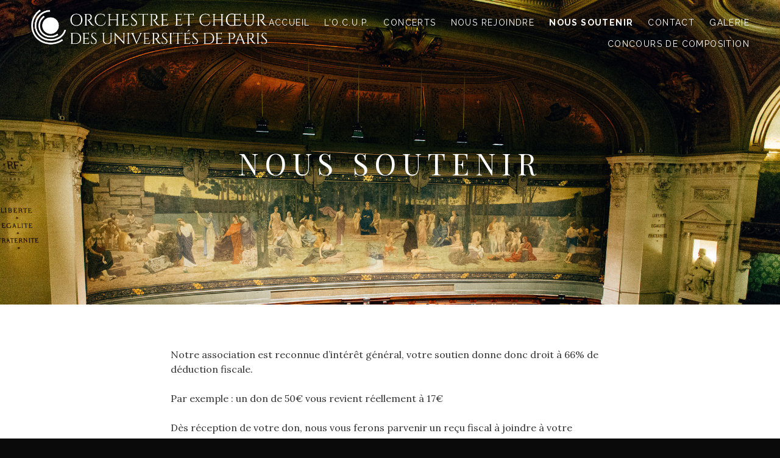

--- FILE ---
content_type: text/css
request_url: https://www.ocup.fr/wp-content/themes/twotone/assets/css/audiotheme.css?ver=6.9
body_size: 2385
content:
/**
 * AudioTheme (plugin)
 * @link https://audiotheme.com/
 * -----------------------------------------------------------------------------
 */


/**
 * AudioTheme: Content
 * -----------------------------------------------------------------------------
 */

.archive-record .nav-links,
.archive-video .nav-links {
	display: flex;
}

.archive-record .nav-links .nav-next,
.archive-video .nav-links .nav-next {
	order: 1;
}

.archive-record .nav-links .nav-previous,
.archive-video .nav-links .nav-previous {
	order: 2;
}

.archive-record .nav-next a:after,
.archive-video .nav-next a:after,
.archive-record .nav-previous a:before,
.archive-video .nav-previous a:before {
	display: none;
}

.archive-record .nav-next,
.archive-video .nav-next {
	float: none;
	text-align: left;
}

.archive-record .nav-next a:before,
.archive-video .nav-next a:before {
	content: "\f201";
	margin-right: 0.3125em;
}

.archive-record .nav-previous,
.archive-video .nav-previous {
	text-align: right;
}

.archive-record .nav-previous a:after,
.archive-video .nav-previous a:after {
	content: "\f202";
	margin-left: 0.3125em;
}


/* Gig
------------------------------------------------------------------------------*/

.single-gig .entry-header {
	margin-bottom: 0.5em;
}

.single-gig .entry-title {
	display: inline;
}

.single-gig .gig-title,
.single-gig .gig-date {
	display: inline-block;
	float: left;
}

.single-gig .gig-date {
	clear: both;
}

.single-gig .gig-day-time {
	color: #777;
	float: left;
	font-size: 30px;
	font-size: 3rem;
	line-height: 1.8;
	margin-bottom: 0.26666667em;
}

.single-gig .gig-day-time:before {
	content: "/";
	display: inline-block;
	margin-left: 0.33333333em;
}

.single-gig .gig-location {
	clear: both;
	font-size: 24px;
	font-size: 2.4rem;
}

.single-gig .venue-map-link {
	display: none;
}

.gig-meta {
	border-top: 1px solid #ddd;
	margin-bottom: 1.875em;
	margin-top: 1.875em;
}

.gig-meta dl {
	border-bottom: 1px solid #ddd;
	color: #777;
	display: block;
	font-size: 14px;
	font-size: 1.4rem;
	margin-bottom: 0;
	padding: 1.35714286em 0;
	position: relative;
	text-transform: uppercase;
}

.gig-meta dt,
.gig-meta dd {
	display: inline-block;
	margin-bottom: 0;
}

.gig-meta dt {
	font-weight: 400;
}

.gig-meta .gig-tickets-url {
	position: absolute;
	top: 11px;
	right: 0;
}

.gig-meta .gig-subscribe dd {
	float: right;
	margin-left: 10px;
	margin-top: -8px;
}

.venue-meta {
	border: solid #ddd;
	border-width: 0 1px 1px;
	margin-bottom: 1.875em;
	padding: 0 0.9375em;
}

.venue-meta dl {
	display: inline-block;
	font-size: 14px;
	font-size: 1.4rem;
	margin-bottom: 0;
	margin-right: 3.57142857em;
	padding: 0.64285714em 0;
	position: relative;
}

.venue-meta dd {
	color: #777;
	display: inline-block;
	margin-bottom: 0;
}

.venue-map {
	border: 1px solid #ddd;
}

.venue-map iframe {
	display: block;
	margin-bottom: 0;
}


/* Gigs
------------------------------------------------------------------------------*/

.gig-list {
	border-top: 1px solid #ddd;
	margin-bottom: 2.5em;
}

.gig-list .gig-card {
	margin-bottom: 0;
}

.gig-card {
	border-bottom: 1px solid #ddd;
	color: #333;
	display: flex;
	min-height: 5.125em;
	overflow: hidden;
	padding: 0.8125em 0 0.6875em;
	position: relative;

	flex-flow: row wrap;
}

.gig-card:hover,
.gig-card:focus {
	color: #777;
}

.gig-card dt,
.gig-card dd {
	color: inherit;
	font-weight: 400;
	margin-bottom: 0;
}

.gig-card .gig-date {
	font-weight: 700;
}

.gig-card .gig-venue,
.gig-card .gig-title,
.gig-card .gig-tickets {
	font-size: 14px;
	font-size: 1.4rem;
}

.gig-card dt.gig-venue,
.gig-card .gig-title {
	width: 100%;
}

.gig-card .gig-description {
	color: #777;
	font-size: 14px;
	font-size: 1.4rem;
	margin-top: 0.35714286em;
}

.gig-card .gig-description > :last-child {
	margin-bottom: 0;
}

.gig-card .gig-tickets {
	line-height: 1.71428571;
	position: relative;
	text-transform: uppercase;
	z-index: 1;
}

.gig-card .gig-permalink a {
	background: none;
	position: absolute;
	top: 0;
	right: 0;
	bottom: 0;
	left: 0;
	z-index: 0;
}

.gig-card .sep-country-name,
.gig-card .country-name,
.gig-card dt.gig-date,
.gig-card dt.gig-tickets {
	display: none;
}

.no-gig-venue {
	font-style: italic;
}

@media (min-width: 480px) {
	.gig-list .gig-card {
		min-height: 100%;
		padding-bottom: 1.125em;
		padding-top: 1.125em;
	}

	.gig-list .gig-card .gig-date {
		padding-right: 20px;
		text-align: left;
		width: 33%;

		flex: 0 1 auto;
	}

	.gig-list .gig-card .gig-title {
		flex: 1 0 67%;
	}

	.gig-list .gig-card .gig-title,
	.gig-list .gig-card .gig-venue {
		font-size: 16px;
		font-size: 1.6rem;
	}

	.gig-list .gig-card .gig-venue,
	.gig-list .gig-card .gig-description {
		padding-left: 33%;
		width: 100%;

		flex: 1 0 auto;
	}

	.gig-list .gig-card .gig-tickets {
		flex: 0 1 auto;
	}
}

@media (min-width: 768px) {
	.gig-list .gig-card .gig-date {
		max-width: 20%;

		flex: 0 1 20%;
		order: 1;
	}

	.gig-list .gig-card .gig-venue {
		max-width: 30%;
		padding-left: 0;

		flex: 1 0 30%;
		order: 2;
	}

	.gig-list .gig-card .gig-title {
		max-width: 40%;

		flex: 1 0 40%;
		order: 3;
	}

	.gig-list .gig-card .gig-tickets {
		max-width: 10%;
		text-align: right;

		flex: 0 1 10%;
		order: 4;
	}

	.gig-list .gig-card .gig-description {
		padding-left: 20%;
		width: 100%;

		flex: 2 0 auto;
		order: 5;
	}

	.gig-list .gig-card .no-gig-venue {
		max-width: 70%;

		flex: 1 0 70%;
	}
}


/* Record
------------------------------------------------------------------------------*/

.single-record .entry-header {
	margin-bottom: 1.875em;
}

.single-record .entry-title {
	margin-bottom: 0;
}

.single-record .record-artist {
	color: #777;
	font-family: "Anonymous Pro", "Menlo", "Monaco", "Consolas", "Courier New", monospace;
	font-size: 16px;
	font-size: 1.6rem;
	font-weight: 400;
	margin-bottom: 0;
}

.single-record .record-artwork {
	margin-bottom: 0.875em;
}

.single-record .meta-links {
	margin-top: 1.25em;
}

.record-meta {
	font-size: 14px;
	font-size: 1.4rem;
}

.record-meta dl {
	margin: 0;
}

.record-meta dt,
.record-meta dd {
	display: inline-block;
	float: left;
}

.record-meta dt {
	clear: both;
	margin-bottom: 0.14285714em;
	margin-right: 0.35714286em;
}

.record-meta dd {
	color: #777;
	margin: 0;
}


/* Records
------------------------------------------------------------------------------*/

.archive-record .content-area-inside {
	margin-bottom: 1.25em;
}

.archive-record .record-meta {
	color: #777;
	font-size: 14px;
	font-size: 1.4rem;
	text-transform: uppercase;
}

.archive-record .record-meta dt,
.archive-record .record-meta dd {
	display: inline;
	float: none;
	margin: 0;
}

.archive-record .record-meta dt {
	display: none;
}

.archive-record .record-meta dd:after {
	content: "\00B7";
	display: inline-block;
	margin-left: 0.5em;
}

.archive-record .record-meta dd:last-child:after {
	display: none;
}

.archive-record .meta-links {
	margin-bottom: 0;
}

/* Responsive */
@media (min-width: 768px) {
	.archive-record .summary-item {
		display: table;
		margin-bottom: 3.75em;
		width: 100%;
	}

	.archive-record .summary-item-media,
	.archive-record .summary-item-details {
		display: table-cell;
		vertical-align: middle;
	}

	.archive-record .summary-item-media {
		width: 280px;
	}

	.archive-record .summary-item-details {
		padding-left: 60px;
	}
}


/* Videos
------------------------------------------------------------------------------*/

.archive-video .content-area-inside {
	margin-bottom: 1.25em;
}

.archive-video .summary-item {
	margin-bottom: 3.75em;
}

.archive-video .summary-item .entry-video {
	margin-bottom: 0.9375em;
}

.archive-video .summary-item-title {
	font-size: 24px;
	font-size: 2.4rem;
	margin: 0;
	text-align: center;
}

.archive-video .summary-item-content {
	text-align: center;
}


/* Tracklist
------------------------------------------------------------------------------*/

.tracklist-area audio,
.tracklist-area .mejs-container {
	display: none;
}

.record-tracklist {
	border-top: 1px solid #ddd;
	counter-reset: li;
	margin-bottom: 2.5em;
	padding: 0;
}

.record-tracklist .track {
	border-bottom: 1px solid #ddd;
	display: block;
	margin-bottom: 0;
	padding: 1.0625em 0;
	position: relative;
	transition: all 0.25s ease-in-out;
}

.record-tracklist .track:before {
	background-position: 50% 50%;
	background-repeat: no-repeat;
	color: #777;
	content: counter(li);
	counter-increment: li;
	display: block;
	float: left;
	margin-right: 1.6875em;
	text-align: center;
	width: 1.2em;
}

.record-tracklist .track-meta {
	color: #777;
	display: none;
	float: right;
	margin-right: 0.3125em;
}

.record-tracklist .track-current-time,
.record-tracklist .track-duration,
.record-tracklist .track-sep-duration {
	display: none;
	font-size: 14px;
	font-size: 1.4rem;
}

.record-tracklist .is-playable {
	cursor: pointer;
}

.record-tracklist .is-playable:before {
	color: #777;
	content: "\f152";
	font-size: 18px;
	font-size: 1.8rem;
	margin-left: -0.16666667em;
	margin-right: 0.83333333em;
	position: relative;
	top: -0.11111111em;
}

.record-tracklist .is-playable .track-duration {
	display: inline;
}

.record-tracklist .is-playing {
	color: #333;
}

.record-tracklist .is-playing:before {
	content: "\f151";
}

.no-touch .tracklist-area .is-playable:hover:before {
	content: "\f152";
	cursor: pointer;
}

.no-touch .tracklist-area .is-playing .track-current-time,
.no-touch .tracklist-area .is-playing .track-sep-duration {
	display: inline;
}

.no-touch .tracklist-area .is-playing:before,
.no-touch .tracklist-area .is-playing:hover:before {
	content: "\f151";
}

.no-touch .tracklist-area .is-playing .track-progress,
.no-touch .tracklist-area .is-playing:hover .track-progress {
	display: block;
}

.no-touch .tracklist-area .track-meta {
	display: inline-block;
}


/**
 * Widgets
 * -----------------------------------------------------------------------------
 */


/* Record, Track, and Video
------------------------------------------------------------------------------*/

.widget_audiotheme_record p,
.widget_audiotheme_track p,
.widget_audiotheme_video p {
	margin-bottom: 1.125em;
}

.widget_audiotheme_record p:last-child,
.widget_audiotheme_track p:last-child,
.widget_audiotheme_video p:last-child {
	margin-bottom: 0;
}

.widget_audiotheme_record .more a,
.widget_audiotheme_track .more a,
.widget_audiotheme_video .more a {
	background-color: #777;
	border: 0;
	border-radius: 3px;
	color: #fff;
	cursor: pointer;
	display: inline-block;
	font-size: 14px;
	font-size: 1.4rem;
	font-weight: 400;
	letter-spacing: 0.1em;
	line-height: 1.5;
	margin-bottom: 0.5em;
	margin-right: 0.14285714em;
	opacity: 1;
	padding: 0.57142857em 1.07142857em 0.5em;
	text-align: center;
	text-decoration: none;
	text-transform: uppercase;
}

.widget_audiotheme_record .more a:hover,
.widget_audiotheme_track .more a:hover,
.widget_audiotheme_video .more a:hover,
.widget_audiotheme_record .more a:focus,
.widget_audiotheme_track .more a:focus,
.widget_audiotheme_video .more a:focus {
	background-color: #555;
	color: #fff;
	text-decoration: none;
}

.widget_audiotheme_record .featured-image,
.widget_audiotheme_track .featured-image,
.widget_audiotheme_video .featured-image {
	margin-bottom: 1.125em;
}


/* Upcoming Gigs
------------------------------------------------------------------------------*/

.widget_audiotheme_upcoming_gigs .sep-country-name,
.widget_audiotheme_upcoming_gigs .country-name,
.widget_audiotheme_upcoming_gigs .venue,
.widget_audiotheme_upcoming_gigs .description {
	display: none;
}

.home-widgets .widget_audiotheme_upcoming_gigs dd.location {
	color: #777;
}

.footer-widgets .widget_audiotheme_upcoming_gigs dl {
	padding-top: 20px;
	position: relative;
}

.footer-widgets .widget_audiotheme_upcoming_gigs .date {
	color: #777;
	font-size: 14px;
	font-size: 1.4rem;
	position: absolute;
	top: 0;
	right: 0;
	left: 0;
	text-transform: uppercase;
}

/* Responsive */
@media (min-width: 768px) {
	.home-widgets .widget_audiotheme_upcoming_gigs dl {
		margin-bottom: 0.625em;
		min-height: 3.125em;
		padding-left: 8.125em;
		position: relative;
	}

	.home-widgets .widget_audiotheme_upcoming_gigs dl:before,
	.home-widgets .widget_audiotheme_upcoming_gigs dl:after {
		content: " ";
		display: table;
	}

	.home-widgets .widget_audiotheme_upcoming_gigs dl:after {
		clear: both;
	}

	.home-widgets .widget_audiotheme_upcoming_gigs dt {
		font-weight: 400;
	}

	.home-widgets .widget_audiotheme_upcoming_gigs dd.location {
		font-size: 14px;
		font-size: 1.4rem;
	}

	.home-widgets .widget_audiotheme_upcoming_gigs dd.date {
		font-weight: 700;
		position: absolute;
		top: 0;
		left: 0;
		width: 6.875em;
	}
}
